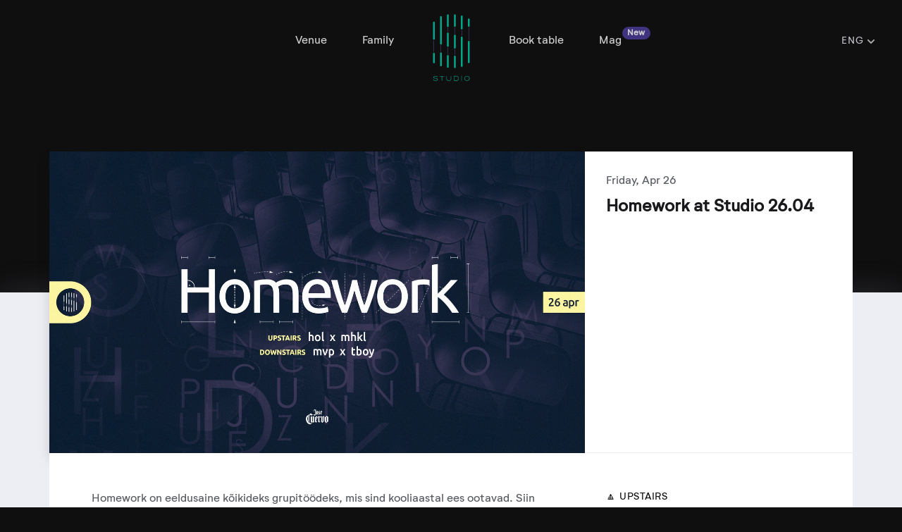

--- FILE ---
content_type: text/html; charset=utf-8
request_url: https://www.clubstudio.ee/homework-at-studio-2604/
body_size: 4619
content:


<!DOCTYPE html>
<html lang="en">
  <head>
    <meta charset="utf-8" />
    <meta name="viewport" content="width=device-width, initial-scale=1, shrink-to-fit=no" />

    <!--CSS -->
    <link rel="stylesheet" href="/static/CACHE/css/styles.826706eb1f17.css" type="text/css">
    

    <title>Nightclub in Tallinn | Club Studio | Estonian Nightlife</title>
    <meta
      name="description"
      content="Club Studio in Tallinn. Get an access to two – r'n'b & electronic – venues simultaneously powered by world's leading club sound systems Funktion One."
    />
    
    
        <meta property="og:site_name" content="Club Studio in Tallinn: soundest club in capital of Estonia!" />
    
    <meta property="og:url" content="https://www.clubstudio.ee/homework-at-studio-2604/" />
    <meta property="og:title" content="Homework at Studio 26.04" />
    <meta property="og:description" content="&lt;p&gt;Homework on eeldusaine kõikideks grupitöödeks, mis sind kooliaastal ees ootavad. Siin luuakse väärtuslikud kontaktid ja tõestatakse, kellel üleüldse sisu on. Terad eraldatakse sõkaldest. &lt;br&gt;&lt;br&gt;Ole &quot;Too cool for school&quot; või &quot;Too school for cool&quot;, Homework tuleb ikka ära teha.&lt;/p&gt;" />
    <meta property="og:image" content="http://www.clubstudio.ee/media/events/CS_260419_HOMEWORK_EVENT_MJHPbLi.jpg" />
    <meta property="fb:app_id" content="1443730625914318" />


    <!-- Favicon -->
    <link rel="icon" type="image/png" sizes="32x32" href="/static/icons/32x32.png">
    <link rel="icon" type="image/png" sizes="16x16" href="/static/icons/16x16.png">
    <link rel="shortcut icon" href="/static/icons/icon.ico">

    <!-- Facebook Pixel Code -->
    <script>
        !function(f,b,e,v,n,t,s)
        {if(f.fbq)return;n=f.fbq=function(){n.callMethod?
        n.callMethod.apply(n,arguments):n.queue.push(arguments)};
        if(!f._fbq)f._fbq=n;n.push=n;n.loaded=!0;n.version='2.0';
        n.queue=[];t=b.createElement(e);t.async=!0;
        t.src=v;s=b.getElementsByTagName(e)[0];
        s.parentNode.insertBefore(t,s)}(window, document,'script',
        'https://connect.facebook.net/en_US/fbevents.js');
        fbq('init', '1143986185694883');
        fbq('track', 'PageView');
    </script>
    <noscript><img height="1" width="1" style="display:none"
        src="https://www.facebook.com/tr?id=1143986185694883&ev=PageView&noscript=1"
    /></noscript>
    <!-- End Facebook Pixel Code -->

    <meta name="facebook-domain-verification" content="1afx6lp809xrz28uomukqjnf120x1n" />
  </head>
  <body>
    <!-- Facebook -->
    <div id="fb-root"></div>
    <script>
        (function(d, s, id) {
          var js, fjs = d.getElementsByTagName(s)[0];
          if (d.getElementById(id)) return;
          js = d.createElement(s); js.id = id;
          js.src = "//connect.facebook.net/en_GB/sdk.js#xfbml=1&appId=1443730625914318&version=v2.0";
          fjs.parentNode.insertBefore(js, fjs);
        }(document, 'script', 'facebook-jssdk'));
    </script>

    <!-- Nav -->
    
      <div class="container-fluid">
        

<div id="navigation" class="row justify-content-center">
  <div class="col">
    <a href="#navigation-mobile" data-toggle="collapse">
      <img src="/static/new/images/burger-menu-open.svg" alt="Menu" class="d-block d-sm-none">
    </a>
    <ul class="nav float-right d-none d-sm-flex">
      <li class="nav-item">
        <a class="nav-link" href="/venue/">Venue</a>
      </li>
      <li class="nav-item">
        <a class="nav-link" href="/family/">Family</a>
      </li>
    </ul>
  </div>
  <div class="col-auto">
    <a href="/">
        
            <img src="/static/new/images/logo-studio-nav-color.svg" alt="Studio" />
        
    </a>
  </div>
  <div class="col">
    <ul class="nav d-none d-sm-flex position-relative">
      <li class="nav-item">
        <a class="nav-link" href="/booking/#form">Book table</a>
      </li>
      <li class="nav-item">
        <a class="nav-link" href="/mag/index/">
          Mag
          <span class="badge badge-pill badge-primary">New</span>
        </a>
      </li>
      <li class="nav-item dropdown mr-sm-0 mr-md-4">
        <a class="nav-link dropdown-toggle" data-toggle="dropdown" href="#" role="button">
          
            
          
            
              Eng
            
          
          <img src="/static/new/images/dropdown-carret.svg" alt="Dropdown" />
        </a>
        <div class="dropdown-menu">
          
            
              <a href="/language/" class="lang dropdown-item">Est</a>
              <form id="language" action="/language/" method="post"><input type="hidden" name="csrfmiddlewaretoken" value="T5lXEiXfuYvdE8HIUnuuVdpnxQSoTITdwnSZy9IxFGFMZ4pJwgfLrIjR5zPhE85u">
                <input name="next" type="hidden" value="/homework-at-studio-2604/" />
                <input name="language" type="hidden" value="et" />
              </form>
            
          
            
          
        </div>
      </li>
    </ul>
  </div>
</div>

      </div>
    
    

<div id="navigation-mobile" class="collapse">
  <div class="row justify-content-center">
    <div class="col">
      <a href="#navigation-mobile" data-toggle="collapse">
        <img src="/static/new/images/burger-menu-close.svg" alt="Menu">
      </a>
    </div>
    <div class="col-auto">
      <a href="/">
        <img src="/static/new/images/logo-studio-nav-color.svg" alt="Studio" />
      </a>
    </div>
    <div class="col"></div>
  </div>
  <div class="row justify-content-center">
    <div class="col">
      <ul class="list-unstyled text-center">
        <li>
          <a href="/">Home</a>
        </li>
        <li>
          <a href="/venue/">Venue</a>
        </li>
        <li>
          <a href="/family/">Family</a>
        </li>
        <li>
          <a href="/booking/#form">Book table</a>
        </li>
        <li>
          <a class="position-relative" href="/mag/index/">
            Mag
            <span class="badge badge-pill badge-primary">New</span>
          </a>
        </li>
      </ul>
      <ul class="list-inline text-center">
        
          
            <li class="list-inline-item lang">
              <a href="/language/">Est</a>
              <form id="language" action="/language/" method="post"><input type="hidden" name="csrfmiddlewaretoken" value="T5lXEiXfuYvdE8HIUnuuVdpnxQSoTITdwnSZy9IxFGFMZ4pJwgfLrIjR5zPhE85u">
                <input name="next" type="hidden" value="/homework-at-studio-2604/" />
                <input name="language" type="hidden" value="et" />
              </form>
            </li>
          
        
          
            <li class="list-inline-item lang active">
              <a href="/language/">Eng</a>
            </li>
          
        
      </ul>
    </div>
  </div>
</div>

    
  <div id="event-header"></div>
  <div id="event-content">
    <div class="container">
      <div class="row">
        <div class="col-12 col-md-8 image">
          <img src="/media/CACHE/images/events/CS_260419_HOMEWORK_EVENT_MJHPbLi/ef438c1ac836b31e454f31ee737c5351.jpg" class="shadow img-fluid">
        </div>
        <div class="col-12 col-md-4 title text-center text-md-left">
          <span class="date">
            Friday, Apr 26
          </span>
          <h1>
            Homework at Studio 26.04
          </h1>
          
        </div>
      </div>
      <div class="row">
        <div class="col-12 col-md-8 content">
          <p>Homework on eeldusaine kõikideks grupitöödeks, mis sind kooliaastal ees ootavad. Siin luuakse väärtuslikud kontaktid ja tõestatakse, kellel üleüldse sisu on. Terad eraldatakse sõkaldest. <br><br>Ole "Too cool for school" või "Too school for cool", Homework tuleb ikka ära teha.</p>
          <br/><br/>
          <h5>Tags</h5>
          
            <span class="badge badge-light">#MVP</span>
          
            <span class="badge badge-light">#MHKL</span>
          
            <span class="badge badge-light">#homework</span>
          
            <span class="badge badge-light">#TBOY</span>
          
            <span class="badge badge-light">#HOL</span>
          
        </div>
        <div class="col-12 col-md-4 updown">
          <h5>
            🔼 Upstairs
          </h5>
          
          <p>
            ✖️MHKL<br>✖️Hol
          </p>
          <h5>
            🔽 Downstairs
          </h5>
          <p>
            ✖️MVP<br>✖️TBOY
          </p>
          <p class="text-center text-md-left">
            <strong>Doors open</strong>
            <br/>
            
              00:00
            
          </p>
          <p class="text-center text-md-left">
            <strong>Agelimit</strong>
            <br/>
            
              18
            
          </p>
          <p class="text-center text-md-left">
            <strong>Ticket</strong>
            <br/>
            
              FB going before 01.00 5€ / else 10€
            
          </p>
          
        </div>
      </div>
      <div class="row">
        <div class="col share text-center" style="padding-bottom: 100px">
          <h5>Share this event with friends</h5>
          <!-- Facebook share -->
          <div style="margin-top: 8px; display: inline-block;">
            <div class="fb-like" data-href="/homework-at-studio-2604/" data-layout="button_count" data-action="like" data-show-faces="false" data-share="true" style="display: inline; height: 20px; vertical-align: top; top: -8px;"></div>
          </div>
          <!-- Twitter tweet -->
          <div style="display: inline; height: 20px; vertical-align: top;">
              <a href="https://twitter.com/share" class="twitter-share-button" data-text="Homework at Studio 26.04" data-hashtags="clubstudiotln">Tweet</a>
              <script>
                  !function(d,s,id){var js,fjs=d.getElementsByTagName(s)[0],p=/^http:/.test(d.location)?'http':'https';if(!d.getElementById(id)){js=d.createElement(s);js.id=id;js.src=p+'://platform.twitter.com/widgets.js';fjs.parentNode.insertBefore(js,fjs);}}(document, 'script', 'twitter-wjs');
              </script>
          </div>
          <!--<ul class="list-inline">
            <li class="list-inline-item">
              <img src="/static/new/images/share-facebook.svg" alt="Share Facebook" />
            </li>
            <li class="list-inline-item">
              <img src="/static/new/images/share-twitter.svg" alt="Share Twitter" />
            </li>
            <li class="list-inline-item">
              <img src="/static/new/images/share-soundcloud.svg" alt="Share SoundCloud" />
            </li>
            <li class="list-inline-item">
              <img src="/static/new/images/share-email.svg" alt="Share Email" />
            </li>
          </ul>-->
        </div>
      </div>
    </div>
  </div>


    <div id="map" class="container-fluid">
      <div class="row">
        <div class="col text-center">
          <div id="map-container"></div>
          <div id="map-gradient">
            <a href="https://goo.gl/maps/yR5nDeqE465kAet8A" class="btn btn-primary" target="_blank" role="button">
              Get directions
              <img src="/static/new/images/button-arrow-right.svg" alt="Button arrow right" />
            </a>
          </div>
        </div>
      </div>
    </div>

    <div id="footer">
      <div class="container">
        <div class="row">
          <div class="col-12 col-lg-9">
            <div class="row">
              <div class="col-12 col-sm-6 col-md-4 text-center text-sm-left">
                <h3>Open</h3>
                <ul class="list-unstyled">
                  <li>
                    Friday 23-04
                  </li>
                  <li>
                    Saturday 23-04
                  </li>
                </ul>
              </div>
              <div class="col-12 col-sm-6 col-md-4 text-center text-sm-left">
                <h3>Info</h3>
                <ul class="list-unstyled">
                  <li>
                    <a href="tel:+37253034436">+372 5303 4436</a>
                  </li>
                  <li>
                    <a href="mailto:info@clubstudio.ee">info@clubstudio.ee</a>
                  </li>
                  <li>
                    <a href="/past/">Past events</a>
                  </li>
                </ul>
              </div>
              <div class="col-12 col-sm-6 col-md-4 text-center text-sm-left">
                <h3>Follow us</h3>
                <ul class="list-unstyled">
                  <li>
                    <a href="https://www.facebook.com/KlubiStudio">Facebook</a>
                  </li>
                  <li>
                    <a href="https://www.instagram.com/clubstudio/">Instagram</a>
                  </li>
                  <li>
                    <a href="https://twitter.com/clubstudiotln">Twitter</a>
                  </li>
                  <li>
                    <a href="https://www.youtube.com/@StudioClubEst">Youtube</a>
                  </li>
                  <li>
                    <a href="https://soundcloud.com/clubstudio-estonia">Soundcloud</a>
                  </li>
                </p>
              </div>
            </div>
          </div>
          <div class="col-md-3 d-none d-lg-block">
            <iframe width="100%" height="310" scrolling="no" frameborder="no" src="https://w.soundcloud.com/player/?url=https%3A//api.soundcloud.com/users/18052442&amp;color=4e227a&amp;auto_play=false&amp;hide_related=true&amp;show_artwork=true"></iframe>
          </div>
        </div>
      </div>
    </div>

    <!-- jQuery -->
    <script src="https://code.jquery.com/jquery-1.12.4.js"></script>
    <script src="https://code.jquery.com/ui/1.12.1/jquery-ui.js"></script>

    <!-- Bootstrap -->
    <script src="https://cdnjs.cloudflare.com/ajax/libs/popper.js/1.14.7/umd/popper.min.js" integrity="sha384-UO2eT0CpHqdSJQ6hJty5KVphtPhzWj9WO1clHTMGa3JDZwrnQq4sF86dIHNDz0W1" crossorigin="anonymous"></script>
    <script src="https://stackpath.bootstrapcdn.com/bootstrap/4.3.1/js/bootstrap.min.js" integrity="sha384-JjSmVgyd0p3pXB1rRibZUAYoIIy6OrQ6VrjIEaFf/nJGzIxFDsf4x0xIM+B07jRM" crossorigin="anonymous"></script>
    
    <!-- Cookies -->
    <script src="/static/js-cookie/src/js.cookie.js"></script>

    <!-- Language change -->
    <script>
      $('.lang').click(function(e) {
          e.preventDefault();
          if (!$(this).hasClass('active')) {
              $('form#language').submit();
          }
      });
    </script>

    <!-- Google Analytics -->
    <script>
      (function(i,s,o,g,r,a,m){i['GoogleAnalyticsObject']=r;i[r]=i[r]||function(){
      (i[r].q=i[r].q||[]).push(arguments)},i[r].l=1*new Date();a=s.createElement(o),
      m=s.getElementsByTagName(o)[0];a.async=1;a.src=g;m.parentNode.insertBefore(a,m)
      })(window,document,'script','//www.google-analytics.com/analytics.js','ga');

      ga('create', 'UA-27665790-5', 'clubstudio.ee');
      ga('send', 'pageview');
    </script>
    <!-- Google Code for Remarketing Tag -->
    <script type="text/javascript">
    /* <![CDATA[ */
    var google_conversion_id = 966081709;
    var google_custom_params = window.google_tag_params;
    var google_remarketing_only = true;
    /* ]]> */
    </script>
    <script type="text/javascript" src="//www.googleadservices.com/pagead/conversion.js">
    </script>
    <noscript>
    <div style="display:inline;">
    <img height="1" width="1" style="border-style:none;" alt="" src="//googleads.g.doubleclick.net/pagead/viewthroughconversion/966081709/?value=0&amp;guid=ON&amp;script=0"/>
    </div>
    </noscript>

    
  <!-- Facebook Pixel Code -->
  <script>
    !function(f,b,e,v,n,t,s){if(f.fbq)return;n=f.fbq=function(){n.callMethod?
    n.callMethod.apply(n,arguments):n.queue.push(arguments)};if(!f._fbq)f._fbq=n;
    n.push=n;n.loaded=!0;n.version='2.0';n.queue=[];t=b.createElement(e);t.async=!0;
    t.src=v;s=b.getElementsByTagName(e)[0];s.parentNode.insertBefore(t,s)}(window,
    document,'script','https://connect.facebook.net/en_US/fbevents.js');
    fbq('init', '1143986185694883');
    fbq('track', 'PageView');
  </script>
  <noscript>
    <img height="1" width="1" style="display:none" src="https://www.facebook.com/tr?id=1143986185694883&ev=PageView&noscript=1" />
  </noscript>

  </body>
</html>


--- FILE ---
content_type: text/plain
request_url: https://www.google-analytics.com/j/collect?v=1&_v=j102&a=266496789&t=pageview&_s=1&dl=https%3A%2F%2Fwww.clubstudio.ee%2Fhomework-at-studio-2604%2F&ul=en-us%40posix&dt=Nightclub%20in%20Tallinn%20%7C%20Club%20Studio%20%7C%20Estonian%20Nightlife&sr=1280x720&vp=1280x720&_u=IEBAAAABAAAAACAAI~&jid=895059461&gjid=1493957831&cid=1032987570.1769523796&tid=UA-27665790-5&_gid=954759994.1769523796&_r=1&_slc=1&z=519727934
body_size: -451
content:
2,cG-P14JMN93X7

--- FILE ---
content_type: image/svg+xml
request_url: https://www.clubstudio.ee/static/new/images/button-arrow-right.svg
body_size: 300
content:
<?xml version="1.0" encoding="UTF-8"?>
<svg width="16px" height="14px" viewBox="0 0 16 14" version="1.1" xmlns="http://www.w3.org/2000/svg" xmlns:xlink="http://www.w3.org/1999/xlink">
    <!-- Generator: Sketch 54.1 (76490) - https://sketchapp.com -->
    <title>tail-right</title>
    <desc>Created with Sketch.</desc>
    <g id="Page-1" stroke="none" stroke-width="1" fill="none" fill-rule="evenodd">
        <g id="clubstudio_homepage_1440px" transform="translate(-344.000000, -2360.000000)" fill="#FFFFFF" fill-rule="nonzero">
            <g id="03-Book-VIP-table" transform="translate(0.000000, 1836.000000)">
                <g id="button-book-table" transform="translate(165.000000, 504.000000)">
                    <g id="tail-right" transform="translate(179.000000, 20.000000)">
                        <polygon id="Shape" points="9.3 0.306818182 7.9 1.73863636 12.2 6.13636364 0 6.13636364 0 8.18181818 12.2 8.18181818 7.9 12.5795455 9.3 14.0113636 16 7.15909091"></polygon>
                    </g>
                </g>
            </g>
        </g>
    </g>
</svg>

--- FILE ---
content_type: image/svg+xml
request_url: https://www.clubstudio.ee/static/new/images/burger-menu-close.svg
body_size: 236
content:
<?xml version="1.0" encoding="UTF-8"?>
<svg width="40px" height="40px" viewBox="0 0 40 40" version="1.1" xmlns="http://www.w3.org/2000/svg" xmlns:xlink="http://www.w3.org/1999/xlink">
    <!-- Generator: Sketch 56.3 (81716) - https://sketch.com -->
    <title>Close</title>
    <desc>Created with Sketch.</desc>
    <g id="Web" stroke="none" stroke-width="1" fill="none" fill-rule="evenodd">
        <g id="clubstudio_menu_375px" transform="translate(-16.000000, -24.000000)">
            <g id="Close" transform="translate(16.000000, 24.000000)">
                <circle id="Oval" fill="#FFFFFF" cx="20" cy="20" r="20"></circle>
                <g id="e-remove" transform="translate(14.000000, 14.000000)" stroke="#111111" stroke-linecap="round" stroke-linejoin="round" stroke-width="2">
                    <path d="M12,0 L0,12" id="Path"></path>
                    <path d="M12,12 L0,0" id="Path"></path>
                </g>
            </g>
        </g>
    </g>
</svg>

--- FILE ---
content_type: image/svg+xml
request_url: https://www.clubstudio.ee/static/new/images/burger-menu-open.svg
body_size: 408
content:
<?xml version="1.0" encoding="UTF-8"?>
<svg width="40px" height="40px" viewBox="0 0 40 40" version="1.1" xmlns="http://www.w3.org/2000/svg" xmlns:xlink="http://www.w3.org/1999/xlink">
    <!-- Generator: Sketch 56.3 (81716) - https://sketch.com -->
    <title>menu</title>
    <desc>Created with Sketch.</desc>
    <g id="Web" stroke="none" stroke-width="1" fill="none" fill-rule="evenodd">
        <g id="clubstudio_home_375px" transform="translate(-16.000000, -24.000000)">
            <g id="Hero">
                <g id="menu" transform="translate(16.000000, 24.000000)">
                    <circle id="Oval" fill="#0F0F10" cx="20" cy="20" r="20"></circle>
                    <g id="icon-menu" transform="translate(12.000000, 13.500000)" fill="#FFFFFF" fill-rule="nonzero">
                        <path d="M15.3333333,7.25 L0.666666667,7.25 C0.266666667,7.25 0,7 0,6.625 C0,6.25 0.266666667,6 0.666666667,6 L15.3333333,6 C15.7333333,6 16,6.25 16,6.625 C16,7 15.7333333,7.25 15.3333333,7.25 Z" id="Path"></path>
                        <path d="M15.3333333,1.25 L0.666666667,1.25 C0.266666667,1.25 0,1 0,0.625 C0,0.25 0.266666667,0 0.666666667,0 L15.3333333,0 C15.7333333,0 16,0.25 16,0.625 C16,1 15.7333333,1.25 15.3333333,1.25 Z" id="Path"></path>
                        <path d="M15.3333333,13.25 L0.666666667,13.25 C0.266666667,13.25 0,13 0,12.625 C0,12.25 0.266666667,12 0.666666667,12 L15.3333333,12 C15.7333333,12 16,12.25 16,12.625 C16,13 15.7333333,13.25 15.3333333,13.25 Z" id="Path"></path>
                    </g>
                </g>
            </g>
        </g>
    </g>
</svg>